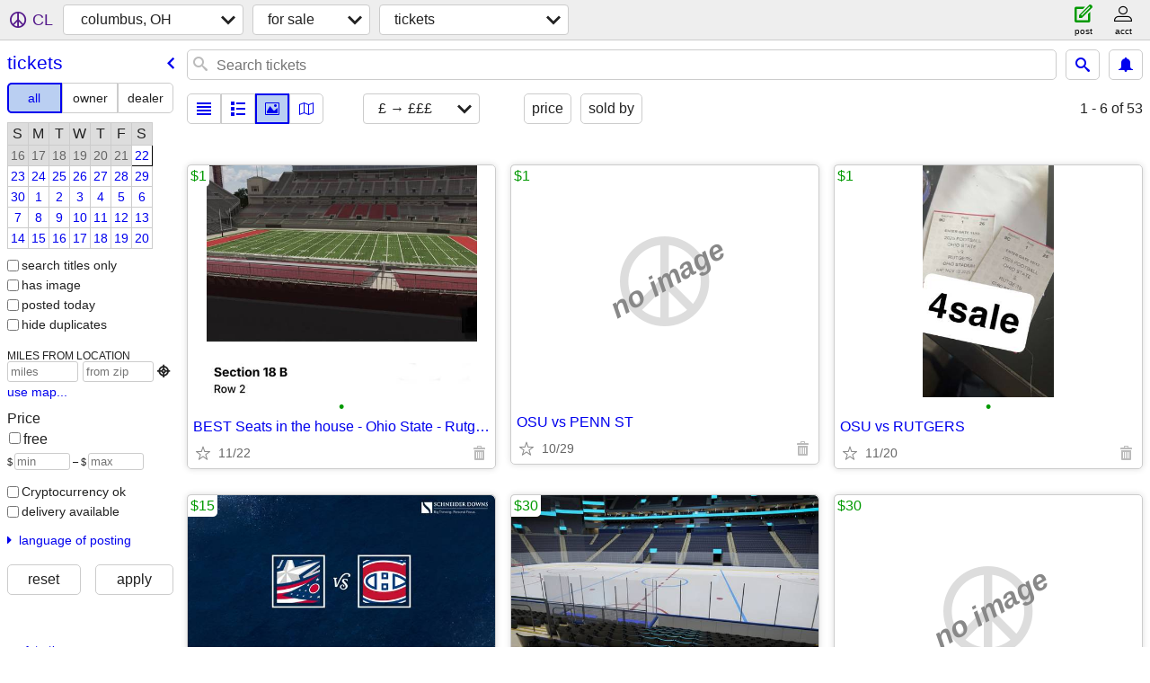

--- FILE ---
content_type: text/html; charset=utf-8
request_url: https://columbus.craigslist.org/search/tia?sort=priceasc&hints=static&lang=en&cc=gb
body_size: 9736
content:
<!DOCTYPE html>
<html>
<head>
    
	<meta charset="UTF-8">
	<meta http-equiv="X-UA-Compatible" content="IE=Edge">
	<meta name="viewport" content="width=device-width,initial-scale=1">
	<meta property="og:site_name" content="craigslist">
	<meta name="twitter:card" content="preview">
	<meta property="og:title" content="columbus, OH tickets for sale - craigslist">
	<meta name="description" content="columbus, OH tickets for sale - craigslist">
	<meta property="og:description" content="columbus, OH tickets for sale - craigslist">
	<meta property="og:url" content="https://columbus.craigslist.org/search/tia">
	<title>columbus, OH tickets for sale - craigslist</title>
	<link rel="canonical" href="https://columbus.craigslist.org/search/tia">
	<link rel="alternate" href="https://columbus.craigslist.org/search/tia" hreflang="x-default">



    <link rel="icon" href="/favicon.ico" id="favicon" />

<script type="application/ld+json" id="ld_searchpage_data" >
    {"description":"Tickets For Sale in Columbus, OH","@type":"SearchResultsPage","@context":"https://schema.org","breadcrumb":{"itemListElement":[{"item":"https://columbus.craigslist.org","@type":"ListItem","position":1,"name":"columbus.craigslist.org"},{"@type":"ListItem","item":"https://columbus.craigslist.org/search/sss?lang=en&cc=gb","position":2,"name":"for sale"},{"position":3,"@type":"ListItem","item":"https://columbus.craigslist.org/search/tia?lang=en&cc=gb","name":"tickets"}],"@type":"BreadcrumbList","@context":"https://schema.org"}}
</script>


<script type="application/ld+json" id="ld_searchpage_results" >
    {"@type":"ItemList","@context":"https://schema.org","itemListElement":[{"item":{"@type":"Product","description":"","@context":"http://schema.org","image":["https://images.craigslist.org/00M0M_3vvFTsKV4lY_0iW0gf_600x450.jpg"],"offers":{"priceCurrency":"USD","@type":"Offer","availableAtOrFrom":{"address":{"addressCountry":"","streetAddress":"","addressRegion":"OH","addressLocality":"Columbus","postalCode":"","@type":"PostalAddress"},"@type":"Place","geo":{"latitude":40.0027994239283,"longitude":-83.0164003878599,"@type":"GeoCoordinates"}},"price":"1.00"},"name":"BEST Seats in the house - Ohio State - Rutgers - CHEAP"},"@type":"ListItem","position":"0"},{"position":"1","item":{"offers":{"priceCurrency":"USD","@type":"Offer","price":"1.00","availableAtOrFrom":{"address":{"addressCountry":"","streetAddress":"","addressLocality":"Columbus","addressRegion":"OH","postalCode":"","@type":"PostalAddress"},"@type":"Place","geo":{"@type":"GeoCoordinates","latitude":40.0424996695508,"longitude":-82.9689033325617}}},"name":"OSU vs RUTGERS","@type":"Product","description":"","@context":"http://schema.org","image":["https://images.craigslist.org/00t0t_5rMJCI6F1DC_0gl0t2_600x450.jpg"]},"@type":"ListItem"},{"position":"2","@type":"ListItem","item":{"description":"","@type":"Product","@context":"http://schema.org","image":["https://images.craigslist.org/00j0j_fjnKUgtp3e2_0uY0hq_600x450.jpg"],"offers":{"availableAtOrFrom":{"@type":"Place","geo":{"longitude":-83.0911988820947,"latitude":40.1833997316484,"@type":"GeoCoordinates"},"address":{"streetAddress":"","addressCountry":"","postalCode":"","@type":"PostalAddress","addressRegion":"OH","addressLocality":"Powell"}},"price":"15.00","@type":"Offer","priceCurrency":"USD"},"name":"Blue Jackets vs Canadians 11/17/25 Tickets"}},{"@type":"ListItem","item":{"@context":"http://schema.org","image":["https://images.craigslist.org/00U0U_6AeSAv7EQwq_0tP0gM_600x450.jpg"],"@type":"Product","description":"","name":"Tickets for Blues AT Jackets - Nationwide Arena","offers":{"priceCurrency":"USD","@type":"Offer","price":"30.00","availableAtOrFrom":{"geo":{"@type":"GeoCoordinates","longitude":-83.0043997868416,"latitude":39.9671012885046},"@type":"Place","address":{"streetAddress":"","addressCountry":"","postalCode":"","@type":"PostalAddress","addressLocality":"Columbus","addressRegion":"OH"}}}},"position":"3"},{"position":"4","item":{"image":["https://images.craigslist.org/00A0A_bfuMby3nZ87_0if099_600x450.jpg","https://images.craigslist.org/00T0T_gxXaMB0bR6U_0cz09D_600x450.jpg"],"@context":"http://schema.org","@type":"Product","description":"","name":"REDUCED TO SELL Ohio State Football Tickets UCLA Penn State Rutgers","offers":{"availableAtOrFrom":{"geo":{"@type":"GeoCoordinates","longitude":-83.0164003878599,"latitude":40.0027994239283},"@type":"Place","address":{"addressRegion":"OH","addressLocality":"Columbus","postalCode":"","@type":"PostalAddress","addressCountry":"","streetAddress":""}},"price":"50.00","priceCurrency":"USD","@type":"Offer"}},"@type":"ListItem"},{"@type":"ListItem","item":{"offers":{"priceCurrency":"USD","@type":"Offer","price":"50.00","availableAtOrFrom":{"geo":{"longitude":-82.7987973198167,"latitude":40.0847003029911,"@type":"GeoCoordinates"},"@type":"Place","address":{"addressCountry":"","streetAddress":"","addressRegion":"OH","addressLocality":"New Albany","postalCode":"","@type":"PostalAddress"}}},"name":"Browns tickets. All games. Great seats (4) total!","@type":"Product","description":"","@context":"http://schema.org","image":["https://images.craigslist.org/00A0A_aTqEjv91RZ0_0id0t2_600x450.jpg"]},"position":"5"},{"@type":"ListItem","item":{"@type":"Product","description":"","image":["https://images.craigslist.org/01414_dknC0UCcVx8_0fL0kp_600x450.jpg","https://images.craigslist.org/01717_1AGtsQFeMr_0i90nB_600x450.jpg"],"@context":"http://schema.org","offers":{"@type":"Offer","priceCurrency":"USD","availableAtOrFrom":{"@type":"Place","geo":{"longitude":-83.089176341078,"latitude":40.1063581076459,"@type":"GeoCoordinates"},"address":{"postalCode":"","@type":"PostalAddress","addressRegion":"OH","addressLocality":"Columbus","streetAddress":"","addressCountry":""}},"price":"75.00"},"name":"Meet OSU Football Legends"},"position":"6"},{"position":"7","@type":"ListItem","item":{"name":"Meet OSU Football Legends","offers":{"availableAtOrFrom":{"address":{"streetAddress":"","addressCountry":"","postalCode":"","@type":"PostalAddress","addressRegion":"OH","addressLocality":"Columbus"},"geo":{"latitude":40.1062733098922,"longitude":-83.0897704983115,"@type":"GeoCoordinates"},"@type":"Place"},"price":"75.00","priceCurrency":"USD","@type":"Offer"},"image":["https://images.craigslist.org/01414_dknC0UCcVx8_0fL0kp_600x450.jpg","https://images.craigslist.org/01717_1AGtsQFeMr_0i90nB_600x450.jpg"],"@context":"http://schema.org","description":"","@type":"Product"}},{"position":"8","item":{"@context":"http://schema.org","image":["https://images.craigslist.org/00s0s_aJc9AdXp1cl_0CI0t2_600x450.jpg","https://images.craigslist.org/00l0l_11oaJSO51Tv_0CI0t2_600x450.jpg"],"@type":"Product","description":"","name":"OSU/Rutgers Tickets S:18c R:37 S:17&18 (Aisle)","offers":{"priceCurrency":"USD","@type":"Offer","availableAtOrFrom":{"geo":{"@type":"GeoCoordinates","longitude":-83.0164003878599,"latitude":40.0027994239283},"@type":"Place","address":{"addressCountry":"","streetAddress":"","addressLocality":"Columbus","addressRegion":"OH","@type":"PostalAddress","postalCode":""}},"price":"75.00"}},"@type":"ListItem"},{"@type":"ListItem","item":{"@context":"http://schema.org","image":["https://images.craigslist.org/00N0N_igkJqQ5ubAp_0c6083_600x450.jpg"],"description":"","@type":"Product","name":"Ohio State Buckeyes vs UCLA – 2 Seats","offers":{"availableAtOrFrom":{"@type":"Place","geo":{"longitude":-83.0005065386239,"latitude":39.9739143296462,"@type":"GeoCoordinates"},"address":{"streetAddress":"","addressCountry":"","@type":"PostalAddress","postalCode":"","addressRegion":"OH","addressLocality":"Columbus"}},"price":"80.00","@type":"Offer","priceCurrency":"USD"}},"position":"9"},{"position":"10","item":{"name":"2 Tickets – Ohio State vs UCLA","offers":{"priceCurrency":"USD","@type":"Offer","price":"80.00","availableAtOrFrom":{"@type":"Place","geo":{"longitude":-83.0058281706248,"latitude":39.9665340602875,"@type":"GeoCoordinates"},"address":{"postalCode":"","@type":"PostalAddress","addressRegion":"OH","addressLocality":"Columbus","streetAddress":"","addressCountry":""}}},"image":["https://images.craigslist.org/00M0M_5IaNEs1Q7P3_0ca086_600x450.jpg"],"@context":"http://schema.org","description":"","@type":"Product"},"@type":"ListItem"},{"position":"11","item":{"image":["https://images.craigslist.org/00u0u_2s0oUZF3XvV_08409Z_600x450.jpg"],"@context":"http://schema.org","description":"","@type":"Product","name":"Alex Warren - 2 General Admission Tickets - Columbus","offers":{"@type":"Offer","priceCurrency":"USD","price":"100.00","availableAtOrFrom":{"address":{"addressLocality":"Columbus","addressRegion":"OH","@type":"PostalAddress","postalCode":"","addressCountry":"","streetAddress":""},"@type":"Place","geo":{"latitude":40.0346994221283,"longitude":-82.8725977215724,"@type":"GeoCoordinates"}}}},"@type":"ListItem"},{"position":"12","@type":"ListItem","item":{"name":"Alex Warren","offers":{"priceCurrency":"USD","@type":"Offer","availableAtOrFrom":{"@type":"Place","geo":{"@type":"GeoCoordinates","longitude":-82.9702967659194,"latitude":39.9046013333417},"address":{"addressLocality":"Columbus","addressRegion":"OH","@type":"PostalAddress","postalCode":"","addressCountry":"","streetAddress":""}},"price":"100.00"},"@context":"http://schema.org","image":["https://images.craigslist.org/00Q0Q_ayYfCAusmRe_08A08Q_600x450.jpg"],"@type":"Product","description":""}},{"item":{"offers":{"priceCurrency":"USD","@type":"Offer","availableAtOrFrom":{"address":{"addressCountry":"","streetAddress":"","addressLocality":"Columbus","addressRegion":"OH","postalCode":"","@type":"PostalAddress"},"geo":{"@type":"GeoCoordinates","latitude":39.9605615482314,"longitude":-83.0003220462139},"@type":"Place"},"price":"100.00"},"name":"Shaun Cassidy: The Road To Us","@type":"Product","description":"","@context":"http://schema.org","image":["https://images.craigslist.org/00S0S_i3gXiCSTHWl_0dy0cA_600x450.jpg","https://images.craigslist.org/00808_6YJwlEHO8JL_02o05a_600x450.jpg","https://images.craigslist.org/00V0V_amhOqFN54he_0dq0t2_600x450.jpg","https://images.craigslist.org/00w0w_lGWC1Y8gf0l_0dq0t2_600x450.jpg","https://images.craigslist.org/00g0g_1hnwYEWAP8d_0Jx0xD_600x450.jpg","https://images.craigslist.org/00O0O_jcvROaZqgoc_0g603I_600x450.jpg"]},"@type":"ListItem","position":"13"},{"position":"14","item":{"name":"Shaun Cassidy: The Road To Us","offers":{"priceCurrency":"USD","@type":"Offer","availableAtOrFrom":{"address":{"addressRegion":"OH","addressLocality":"Columbus","postalCode":"","@type":"PostalAddress","addressCountry":"","streetAddress":""},"@type":"Place","geo":{"latitude":39.9605615482314,"longitude":-83.0003220462139,"@type":"GeoCoordinates"}},"price":"100.00"},"image":["https://images.craigslist.org/00S0S_i3gXiCSTHWl_0dy0cA_600x450.jpg","https://images.craigslist.org/00808_6YJwlEHO8JL_02o05a_600x450.jpg","https://images.craigslist.org/00V0V_amhOqFN54he_0dq0t2_600x450.jpg","https://images.craigslist.org/00w0w_lGWC1Y8gf0l_0dq0t2_600x450.jpg","https://images.craigslist.org/00O0O_jcvROaZqgoc_0g603I_600x450.jpg","https://images.craigslist.org/00g0g_1hnwYEWAP8d_0Jx0xD_600x450.jpg"],"@context":"http://schema.org","@type":"Product","description":""},"@type":"ListItem"},{"position":"15","item":{"description":"","@type":"Product","image":["https://images.craigslist.org/00H0H_bFlnnalekvH_0fS0f0_600x450.jpg","https://images.craigslist.org/00d0d_dMWrXpvpqdM_0dp0t2_600x450.jpg"],"@context":"http://schema.org","offers":{"availableAtOrFrom":{"address":{"addressCountry":"","streetAddress":"","addressRegion":"OH","addressLocality":"Westerville","@type":"PostalAddress","postalCode":""},"@type":"Place","geo":{"@type":"GeoCoordinates","longitude":-82.9104983067604,"latitude":40.1145989596128}},"price":"100.00","priceCurrency":"USD","@type":"Offer"},"name":"OSU Buckeyes vs Rutgers Scarlet Knights(2 tickets for sale)"},"@type":"ListItem"},{"@type":"ListItem","item":{"image":["https://images.craigslist.org/00y0y_64ZuE7AfGW3_0oM0eE_600x450.jpg"],"@context":"http://schema.org","description":"","@type":"Product","name":"NINJA KIDZ 11/15 4 midbalcony tix","offers":{"@type":"Offer","priceCurrency":"USD","availableAtOrFrom":{"address":{"streetAddress":"","addressCountry":"","@type":"PostalAddress","postalCode":"","addressLocality":"Columbus","addressRegion":"OH"},"geo":{"latitude":39.9671012885046,"longitude":-83.0043997868416,"@type":"GeoCoordinates"},"@type":"Place"},"price":"160.00"}},"position":"16"},{"position":"17","@type":"ListItem","item":{"@context":"http://schema.org","image":["https://images.craigslist.org/00H0H_bFlnnalekvH_0fS0f0_600x450.jpg","https://images.craigslist.org/00d0d_dMWrXpvpqdM_0dp0t2_600x450.jpg"],"description":"","@type":"Product","name":"OSU Buckeyes vs Rutgers Scarlet Knights (2 tickets for sale)","offers":{"@type":"Offer","priceCurrency":"USD","availableAtOrFrom":{"geo":{"@type":"GeoCoordinates","longitude":-82.9104983067604,"latitude":40.1145989596128},"@type":"Place","address":{"addressRegion":"OH","addressLocality":"Westerville","@type":"PostalAddress","postalCode":"","addressCountry":"","streetAddress":""}},"price":"200.00"}}},{"item":{"offers":{"@type":"Offer","priceCurrency":"USD","availableAtOrFrom":{"address":{"addressLocality":"Blacklick","addressRegion":"OH","postalCode":"","@type":"PostalAddress","addressCountry":"","streetAddress":""},"geo":{"longitude":-82.8079021921386,"latitude":40.0210017201209,"@type":"GeoCoordinates"},"@type":"Place"},"price":"250.00"},"name":"OSU / UCLA Game! 22A killer seats!!!","description":"","@type":"Product","image":["https://images.craigslist.org/01212_U7lxylCNgM_0o50t2_600x450.jpg"],"@context":"http://schema.org"},"@type":"ListItem","position":"18"},{"@type":"ListItem","item":{"offers":{"priceCurrency":"USD","@type":"Offer","price":"400.00","availableAtOrFrom":{"geo":{"longitude":-88.1468971060502,"latitude":43.06680181408,"@type":"GeoCoordinates"},"@type":"Place","address":{"addressLocality":"Brookfield","addressRegion":"WI","@type":"PostalAddress","postalCode":"","addressCountry":"","streetAddress":""}}},"name":"OHIO ST VS WI DELUXE CLUB SEATS INCL PARKING PASS","@type":"Product","description":"","image":["https://images.craigslist.org/00H0H_hp9xaBNqupZ_0t20CI_600x450.jpg"],"@context":"http://schema.org"},"position":"19"},{"item":{"offers":{"price":"400.00","availableAtOrFrom":{"@type":"Place","geo":{"@type":"GeoCoordinates","latitude":39.9229984351846,"longitude":-82.8664029018917},"address":{"@type":"PostalAddress","postalCode":"","addressRegion":"OH","addressLocality":"Columbus","streetAddress":"","addressCountry":""}},"priceCurrency":"USD","@type":"Offer"},"name":"2 Ohio State Vs Penn State Tix Nov 1","description":"","@type":"Product","@context":"http://schema.org","image":["https://images.craigslist.org/00m0m_a9U0MOiNJ8I_0ho0cP_600x450.jpg"]},"@type":"ListItem","position":"20"},{"item":{"description":"","@type":"Product","@context":"http://schema.org","image":["https://images.craigslist.org/00u0u_aV3Z92CjSl7_0kE0bC_600x450.jpg","https://images.craigslist.org/00O0O_63o9cOYRKLk_0io0cS_600x450.jpg"],"offers":{"availableAtOrFrom":{"address":{"@type":"PostalAddress","postalCode":"","addressRegion":"OH","addressLocality":"Columbus","streetAddress":"","addressCountry":""},"@type":"Place","geo":{"@type":"GeoCoordinates","latitude":40.0200998845514,"longitude":-83.0117966719763}},"price":"500.00","priceCurrency":"USD","@type":"Offer"},"name":"2 Tickets - Ohio State Vs Penn State Sec 22 B, 40 yard line"},"@type":"ListItem","position":"21"},{"position":"22","@type":"ListItem","item":{"@type":"Product","description":"","image":["https://images.craigslist.org/00P0P_iF6UCqZWFR3_0ew0iY_600x450.jpg"],"@context":"http://schema.org","offers":{"priceCurrency":"USD","@type":"Offer","availableAtOrFrom":{"@type":"Place","geo":{"latitude":40.0424996695508,"longitude":-82.9689033325617,"@type":"GeoCoordinates"},"address":{"addressRegion":"OH","addressLocality":"Columbus","postalCode":"","@type":"PostalAddress","addressCountry":"","streetAddress":""}},"price":"600.00"},"name":"4 The Ohio State University Vs UCLA Football Tickets"}},{"@type":"ListItem","item":{"name":"4 The Ohio State University Vs UCLA Football Tickets","offers":{"@type":"Offer","priceCurrency":"USD","availableAtOrFrom":{"@type":"Place","geo":{"longitude":-82.989502884169,"latitude":39.3379999320206,"@type":"GeoCoordinates"},"address":{"addressCountry":"","streetAddress":"","addressRegion":"OH","addressLocality":"Chillicothe","postalCode":"","@type":"PostalAddress"}},"price":"600.00"},"@context":"http://schema.org","image":["https://images.craigslist.org/00P0P_iF6UCqZWFR3_0ew0iY_600x450.jpg"],"description":"","@type":"Product"},"position":"23"},{"position":"24","@type":"ListItem","item":{"offers":{"availableAtOrFrom":{"geo":{"latitude":40.1021990070113,"longitude":-83.8379015448964,"@type":"GeoCoordinates"},"@type":"Place","address":{"addressRegion":"OH","addressLocality":"Westville","postalCode":"","@type":"PostalAddress","addressCountry":"","streetAddress":""}},"price":"785.00","@type":"Offer","priceCurrency":"USD"},"name":"RUSH","description":"","@type":"Product","image":["https://images.craigslist.org/00p0p_mPQfjnfcXN_0i40m2_600x450.jpg","https://images.craigslist.org/00Q0Q_ctjluQXGB4x_0do0t2_600x450.jpg"],"@context":"http://schema.org"}},{"position":"25","@type":"ListItem","item":{"@type":"Product","description":"","@context":"http://schema.org","image":["https://images.craigslist.org/00K0K_3kfyXj4vU3V_0kH0bS_600x450.jpg","https://images.craigslist.org/00X0X_2fkdcQNoEW_0d80cB_600x450.jpg","https://images.craigslist.org/00606_dRhAM9kI9Kv_0iZ0jT_600x450.jpg","https://images.craigslist.org/00101_7nExzTFK78G_0iS0jY_600x450.jpg","https://images.craigslist.org/00K0K_3kfyXj4vU3V_0kH0bS_600x450.jpg","https://images.craigslist.org/00F0F_9JR5jn1vk3L_0do0t2_600x450.jpg","https://images.craigslist.org/00J0J_h8Q7uNALwqE_0g90t2_600x450.jpg","https://images.craigslist.org/00303_3AhrL9rC9Nh_0kc0j2_600x450.jpg"],"offers":{"availableAtOrFrom":{"@type":"Place","geo":{"longitude":-82.9878023454331,"latitude":40.1879008880867,"@type":"GeoCoordinates"},"address":{"addressRegion":"OH","addressLocality":"Lewis Center","@type":"PostalAddress","postalCode":"","addressCountry":"","streetAddress":""}},"price":"950.00","priceCurrency":"USD","@type":"Offer"},"name":"Nine Inch Nails Tickets. Prime SEATS! Columbus OH Feb 20th 2026 F4 Row"}},{"position":"26","item":{"offers":{"availableAtOrFrom":{"address":{"@type":"PostalAddress","postalCode":"","addressRegion":"OH","addressLocality":"Columbus","streetAddress":"","addressCountry":""},"@type":"Place","geo":{"@type":"GeoCoordinates","latitude":39.9952008576497,"longitude":-83.004700589684}},"price":"1150.00","@type":"Offer","priceCurrency":"USD"},"name":"(4) Tickets to Ohio State vs. Penn State 29A Row 8 11/1/25","@type":"Product","description":"","image":["https://images.craigslist.org/00j0j_3AkiWVM9yD2_1u8176_600x450.jpg"],"@context":"http://schema.org"},"@type":"ListItem"},{"position":"27","@type":"ListItem","item":{"description":"","@type":"Product","image":["https://images.craigslist.org/00b0b_extytk9HjqI_0t20CI_600x450.jpg","https://images.craigslist.org/00S0S_iIjJ00DgAs9_0CI0t2_600x450.jpg"],"@context":"http://schema.org","offers":{"@type":"Offer","priceCurrency":"USD","availableAtOrFrom":{"geo":{"latitude":39.7216003324602,"longitude":-84.0290035960428,"@type":"GeoCoordinates"},"@type":"Place","address":{"addressLocality":"Dayton","addressRegion":"OH","@type":"PostalAddress","postalCode":"","addressCountry":"","streetAddress":""}},"price":"1300.00"},"name":"Ohio State - UCLA"}},{"@type":"ListItem","item":{"@type":"Product","description":"","@context":"http://schema.org","image":["https://images.craigslist.org/00E0E_6q6IyRcVmQy_08406U_600x450.jpg","https://images.craigslist.org/00B0B_1ykTJ73koDl_0pO0kz_600x450.jpg"],"offers":{"@type":"Offer","priceCurrency":"USD","price":"1700.00","availableAtOrFrom":{"geo":{"latitude":40.6849984981577,"longitude":-80.1071017590054,"@type":"GeoCoordinates"},"@type":"Place","address":{"addressLocality":"Warrendale","addressRegion":"PA","postalCode":"","@type":"PostalAddress","addressCountry":"","streetAddress":""}}},"name":"2 Tickets Ohio State - Penn State. Best seats! 23AA, Row 8 Lower Level"},"position":"28"},{"position":"29","@type":"ListItem","item":{"offers":{"availableAtOrFrom":{"address":{"addressRegion":"OH","addressLocality":"Columbus","postalCode":"","@type":"PostalAddress","addressCountry":"","streetAddress":""},"geo":{"longitude":-82.9889018514419,"latitude":39.8962997478485,"@type":"GeoCoordinates"},"@type":"Place"},"price":"1700.00","@type":"Offer","priceCurrency":"USD"},"name":"RUSH TICKETS!!","description":"","@type":"Product","image":["https://images.craigslist.org/00A0A_aySJEaqAfxi_0CI0hS_600x450.jpg"],"@context":"http://schema.org"}}]}
</script>

    <style>
        body {
            font-family: sans-serif;
        }

        #no-js {
            position: fixed;
            z-index: 100000;
            top: 0;
            bottom: 0;
            left: 0;
            right: 0;
            overflow:auto;
            margin: 0;
            background: transparent;
        }

        #no-js h1 {
            margin: 0;
            padding: .5em;
            color: #00E;
            background-color: #cccccc;
        }

        #no-js  p {
            margin: 1em;
        }

        .no-js header,
        .no-js form,
        .no-js .tsb,
        .unsupported-browser header,
        .unsupported-browser form,
        .unsupported-browser .tsb {
            display: none;
        }

        #curtain {
            display: none;
            position: fixed;
            z-index: 9000;
            top: 0;
            bottom: 0;
            left: 0;
            right: 0;
            margin: 0;
            padding: 0;
            border: 0;
            background: transparent;
        }

        .show-curtain #curtain {
            display: block;
        }

        #curtain .cover,
        #curtain .content {
            position: absolute;
            display: block;
            top: 0;
            bottom: 0;
            left: 0;
            right: 0;
            margin: 0;
            padding: 0;
            border: 0;
        }

        #curtain .cover {
            z-index: 1;
            background-color: white;
        }

        .show-curtain #curtain .cover {
            opacity: 0.7;
        }

        .show-curtain.clear #curtain .cover {
            opacity: 0;
        }

        .show-curtain.opaque #curtain .cover {
            opacity: 1;
        }

        #curtain .content {
            z-index: 2;
            background: transparent;
            color: #00E;

            display: flex;
            flex-direction: column;
            justify-content: center;
            align-items: center;
        }

        .unrecoverable #curtain .content,
        .unsupported-browser #curtain .content {
            display: block;
            align-items: start;
        }

        #curtain h1 {
            margin: 0;
            padding: .5em;
            background-color: #cccccc;
        }

        #curtain  p {
            margin: 1em;
            color: black;
        }

        .pacify #curtain .icom-:after {
            content: "\eb23";
        }

        #curtain .text {
            display: none;
        }

        .loading #curtain .text.loading,
        .reading #curtain .text.reading,
        .writing #curtain .text.writing,
        .saving #curtain .text.saving,
        .searching #curtain .text.searching,
        .unrecoverable #curtain .text.unrecoverable,
        .message #curtain .text.message {
            display: block;
        }

        .unrecoverable #curtain .text.unrecoverable {
        }

        @keyframes rotate {
            from {
                transform: rotate(0deg);
            }
            to {
                transform: rotate(359deg);
            }
        }

        .pacify #curtain .icom- {
            font-size: 3em;
            animation: rotate 2s infinite linear;
        }
    </style>

    <style>
        body {
            margin: 0;
            border: 0;
            padding: 0;
        }

        ol.cl-static-search-results, .cl-static-header {
            display:none;
        }

        .no-js ol.cl-static-search-results, .no-js .cl-static-header {
            display:block;
        }
    </style>


</head>

<body  class="no-js"  >



    <div class="cl-content">
        <main>
        </main>
    </div>

    <div id="curtain">
        <div class="cover"></div>
        <div class="content">
            <div class="icom-"></div>
            <div class="text loading">loading</div>
            <div class="text reading">Reading</div>
            <div class="text writing">writing</div>
            <div class="text saving">saving</div>
            <div class="text searching">searching</div>
            <div id="curtainText" class="text message"></div>
            <div class="text unrecoverable">
                 <p><a id="cl-unrecoverable-hard-refresh" href="#" onclick="location.reload(true);">refresh the page.</a></p>
             </div>
         </div>
    </div>



    <script>
        (function() {
            try {
                window.onpageshow = function(event) {
                    if (event.persisted && cl.upTime()>1000 && /iPhone/.test(navigator.userAgent)) {
                        window.location.reload();
                    }
                };

                window.addEventListener('DOMContentLoaded', function() {
                    document.body.classList.remove('no-js');
                });
                document.body.classList.remove('no-js');
            } catch(e) {
                console.log(e);
            }
        })();
    </script>

    
     
     <script src="https://www.craigslist.org/static/www/fe1141f8afb66937ffbab164eb475119c480fc7b.js" crossorigin="anonymous"></script>
     <script>
         window.cl.init(
             'https://www.craigslist.org/static/www/',
             '',
             'www',
             'search',
             {
'areaAbbrev': "col",
'areaCoords': ["39.961102","-82.998901"],
'areaId': "42",
'areaName': "columbus, OH",
'defaultLocale': "en_US",
'initialCategoryAbbr': "tia",
'location': {"areaId":42,"region":"OH","city":"Columbus","country":"US","lat":39.961,"url":"columbus.craigslist.org","postal":"43218","radius":0.2,"lon":-82.999},
'nearbyAreas': [{"host":"chillicothe","name":"chillicothe"},{"host":"zanesville","name":"zanesville"},{"host":"mansfield","name":"mansfield"},{"name":"athens, OH","host":"athensohio"},{"host":"dayton","name":"dayton"},{"name":"lima-findlay","host":"limaohio"},{"host":"tuscarawas","name":"tuscarawas co"},{"name":"parkersburg","host":"parkersburg"},{"host":"cincinnati","name":"cincinnati"},{"host":"richmondin","name":"richmond, IN"},{"host":"sandusky","name":"sandusky"},{"host":"akroncanton","name":"akron-canton"},{"host":"huntington","name":"huntington"},{"host":"wheeling","name":"northern WV"},{"name":"toledo","host":"toledo"},{"host":"cleveland","name":"cleveland"},{"host":"muncie","name":"muncie"},{"host":"charlestonwv","name":"charleston, WV"},{"name":"monroe, MI","host":"monroemi"},{"name":"fort wayne","host":"fortwayne"},{"host":"youngstown","name":"youngstown"},{"name":"west virginia","host":"wv"},{"name":"lexington","host":"lexington"},{"host":"pittsburgh","name":"pittsburgh"},{"name":"morgantown","host":"morgantown"},{"name":"detroit metro","host":"detroit"},{"name":"ann arbor","host":"annarbor"},{"name":"indianapolis","host":"indianapolis"},{"name":"eastern KY","host":"eastky"},{"name":"kokomo","host":"kokomo"},{"host":"jxn","name":"jackson, MI"},{"host":"ashtabula","name":"ashtabula"},{"host":"swv","name":"southern WV"},{"name":"meadville","host":"meadville"},{"host":"louisville","name":"louisville"},{"name":"bloomington, IN","host":"bloomington"},{"name":"battle creek","host":"battlecreek"},{"name":"tippecanoe","host":"tippecanoe"},{"name":"south bend","host":"southbend"},{"name":"lansing","host":"lansing"},{"host":"kalamazoo","name":"kalamazoo"},{"host":"porthuron","name":"port huron"},{"host":"swmi","name":"southwest MI"},{"name":"erie, PA","host":"erie"},{"host":"flint","name":"flint"},{"host":"swva","name":"southwest VA"},{"host":"westmd","name":"western MD"}],
'seoLinks': 0,
'subareas': [],
'whereAmI': {"subareaId":0,"searchLocation":0,"nearbyAreas":[{"subareas":[],"hostname":"akroncanton","country":"US","id":251,"region":"OH","description":"Akron / Canton","lat":"41.081402","name":"Akron-Canton","lon":"-81.519203","abbr":"cak"},{"subareas":[],"hostname":"athensohio","country":"US","id":438,"region":"OH","description":"Athens, OH","lat":"39.329201","lon":"-82.101402","name":"Athens, OH","abbr":"ohu"},{"subareas":[],"hostname":"chillicothe","region":"OH","id":701,"country":"US","description":"chillicothe, OH","lat":"39.333099","abbr":"chl","name":"Chillicothe","lon":"-82.982399"},{"subareas":[],"hostname":"cincinnati","region":"OH","country":"US","id":35,"description":"Cincinnati, OH","lat":"39.161900","abbr":"cin","lon":"-84.456902","name":"Cincinnati"},{"subareas":[],"hostname":"cleveland","region":"OH","id":27,"country":"US","description":"cleveland, OH","lat":"41.499401","abbr":"cle","lon":"-81.695602","name":"Cleveland"},{"abbr":"day","name":"Dayton","lon":"-84.191704","lat":"39.758900","description":"Dayton / Springfield","region":"OH","id":131,"country":"US","hostname":"dayton","subareas":[]},{"lat":"38.419201","description":"Huntington-Ashland","abbr":"hts","name":"Huntington","lon":"-82.445297","hostname":"huntington","subareas":[],"region":"WV","country":"US","id":442},{"subareas":[],"hostname":"limaohio","region":"OH","country":"US","id":437,"description":"Lima / Findlay","lat":"40.742500","abbr":"lma","lon":"-84.105301","name":"Lima-Findlay"},{"region":"OH","country":"US","id":436,"hostname":"mansfield","subareas":[],"abbr":"mfd","name":"Mansfield","lon":"-82.515602","lat":"40.758301","description":"mansfield, OH"},{"id":361,"country":"US","region":"IN","subareas":[],"hostname":"muncie","lon":"-85.386398","name":"Muncie","abbr":"mun","description":"Muncie / Anderson","lat":"40.193298"},{"name":"Northern WV","lon":"-80.721100","abbr":"whl","lat":"40.063900","description":"Northern Panhandle","country":"US","id":443,"region":"WV","hostname":"wheeling","subareas":[]},{"country":"US","id":441,"region":"WV","hostname":"parkersburg","subareas":[],"name":"Parkersburg","lon":"-81.561699","abbr":"pkb","lat":"39.266701","description":"Parkersburg-Marietta"},{"lon":"-84.890671","name":"Richmond, IN","abbr":"rin","description":"Richmond, IN","lat":"39.829632","country":"US","id":671,"region":"IN","subareas":[],"hostname":"richmondin"},{"hostname":"sandusky","subareas":[],"country":"US","id":573,"region":"OH","lat":"41.448898","description":"sandusky, OH","lon":"-82.708099","name":"Sandusky","abbr":"sky"},{"lon":"-83.555298","name":"Toledo","abbr":"tol","lat":"41.663898","description":"toledo, OH","country":"US","id":204,"region":"OH","hostname":"toledo","subareas":[]},{"abbr":"nph","lon":"-81.466499","name":"Tuscarawas County","description":"Tuscarawas County","lat":"40.450100","region":"OH","id":703,"country":"US","subareas":[],"hostname":"tuscarawas"},{"region":"OH","country":"US","id":702,"hostname":"zanesville","subareas":[],"abbr":"zvl","name":"Zanesville","lon":"-82.013199","lat":"39.940300","description":"Zanesville / Cambridge"}],"area":{"country":"US","id":42,"region":"OH","hostname":"columbus","subareas":[],"lon":"-82.998901","name":"columbus, OH","abbr":"col","lat":"39.961102","description":"columbus, OH"}}
},
             0
         );
     </script>
     

    
    <iframe id="cl-local-storage" src="https://www.craigslist.org/static/www/localStorage-092e9f9e2f09450529e744902aa7cdb3a5cc868d.html" style="display:none;"></iframe>
    


    <script>
        window.cl.specialCurtainMessages = {
            unsupportedBrowser: [
                "We've detected you are using a browser that is missing critical features.",
                "Please visit craigslist from a modern browser."
            ],
            unrecoverableError: [
                "There was an error loading the page."
            ]
        };
    </script>
    <div class="cl-static-header">
        <a href="/">craigslist</a>
            <h1>Tickets For Sale in Columbus, OH</h1>
    </div>

    <ol class="cl-static-search-results">
        <li class="cl-static-hub-links">
            <div>see also</div>
        </li>
        <li class="cl-static-search-result" title="BEST Seats in the house - Ohio State - Rutgers - CHEAP">
            <a href="https://columbus.craigslist.org/tix/d/columbus-best-seats-in-the-house-ohio/7897538271.html">
                <div class="title">BEST Seats in the house - Ohio State - Rutgers - CHEAP</div>

                <div class="details">
                    <div class="price">$1</div>
                </div>
            </a>
        </li>
        <li class="cl-static-search-result" title="OSU vs PENN ST">
            <a href="https://columbus.craigslist.org/tix/d/columbus-osu-vs-penn-st/7892113335.html">
                <div class="title">OSU vs PENN ST</div>

                <div class="details">
                    <div class="price">$1</div>
                </div>
            </a>
        </li>
        <li class="cl-static-search-result" title="OSU vs RUTGERS">
            <a href="https://columbus.craigslist.org/tix/d/columbus-osu-vs-rutgers/7897142583.html">
                <div class="title">OSU vs RUTGERS</div>

                <div class="details">
                    <div class="price">$1</div>
                </div>
            </a>
        </li>
        <li class="cl-static-search-result" title="Blue Jackets vs Canadians 11/17/25 Tickets">
            <a href="https://columbus.craigslist.org/tix/d/powell-blue-jackets-vs-canadians-tickets/7896343576.html">
                <div class="title">Blue Jackets vs Canadians 11/17/25 Tickets</div>

                <div class="details">
                    <div class="price">$15</div>
                </div>
            </a>
        </li>
        <li class="cl-static-search-result" title="Tickets for Blues AT Jackets - Nationwide Arena">
            <a href="https://columbus.craigslist.org/tix/d/columbus-tickets-for-blues-at-jackets/7892244898.html">
                <div class="title">Tickets for Blues AT Jackets - Nationwide Arena</div>

                <div class="details">
                    <div class="price">$30</div>
                    <div class="location">
                        Columbus
                    </div>
                </div>
            </a>
        </li>
        <li class="cl-static-search-result" title="Neil McCoy">
            <a href="https://columbus.craigslist.org/tix/d/mount-gilead-neil-mccoy/7889660274.html">
                <div class="title">Neil McCoy</div>

                <div class="details">
                    <div class="price">$30</div>
                    <div class="location">
                        Mount Gilead
                    </div>
                </div>
            </a>
        </li>
        <li class="cl-static-search-result" title="Rut-gers Sca-rlet Kni-ghts at Oh-io Sta-te Buc-keyes Foot-ball">
            <a href="https://columbus.craigslist.org/tix/d/brice-rut-gers-sca-rlet-kni-ghts-at-oh/7897565844.html">
                <div class="title">Rut-gers Sca-rlet Kni-ghts at Oh-io Sta-te Buc-keyes Foot-ball</div>

                <div class="details">
                    <div class="price">$40</div>
                    <div class="location">
                        Columbus, OH
                    </div>
                </div>
            </a>
        </li>
        <li class="cl-static-search-result" title="✔Rutgers Scarlet Knights at #1 Ohio State Buckeyes Football">
            <a href="https://columbus.craigslist.org/tix/d/columbus-rutgers-scarlet-knights-at/7897573602.html">
                <div class="title">✔Rutgers Scarlet Knights at #1 Ohio State Buckeyes Football</div>

                <div class="details">
                    <div class="price">$42</div>
                    <div class="location">
                        Columbus, OH
                    </div>
                </div>
            </a>
        </li>
        <li class="cl-static-search-result" title="Rutgers Scarlet Knights at #1 Ohio State Buckeyes Football">
            <a href="https://columbus.craigslist.org/tix/d/columbus-rutgers-scarlet-knights-at/7897573556.html">
                <div class="title">Rutgers Scarlet Knights at #1 Ohio State Buckeyes Football</div>

                <div class="details">
                    <div class="price">$42</div>
                    <div class="location">
                        Columbus, OH
                    </div>
                </div>
            </a>
        </li>
        <li class="cl-static-search-result" title="Cincinnati AT Crew Tickets - Lower com Field">
            <a href="https://columbus.craigslist.org/tix/d/columbus-cincinnati-at-crew-tickets/7892673953.html">
                <div class="title">Cincinnati AT Crew Tickets - Lower com Field</div>

                <div class="details">
                    <div class="price">$48</div>
                    <div class="location">
                        Columbus
                    </div>
                </div>
            </a>
        </li>
        <li class="cl-static-search-result" title="REDUCED TO SELL Ohio State Football Tickets UCLA Penn State Rutgers">
            <a href="https://columbus.craigslist.org/tid/d/columbus-reduced-to-sell-ohio-state/7894079387.html">
                <div class="title">REDUCED TO SELL Ohio State Football Tickets UCLA Penn State Rutgers</div>

                <div class="details">
                    <div class="price">$50</div>
                </div>
            </a>
        </li>
        <li class="cl-static-search-result" title="Browns tickets. All games. Great seats (4) total!">
            <a href="https://columbus.craigslist.org/tix/d/new-albany-browns-tickets-all-games/7888029666.html">
                <div class="title">Browns tickets. All games. Great seats (4) total!</div>

                <div class="details">
                    <div class="price">$50</div>
                </div>
            </a>
        </li>
        <li class="cl-static-search-result" title="Jonas Brothers - 4 Tix! 🔥">
            <a href="https://columbus.craigslist.org/tix/d/columbus-jonas-brothers-tix/7894230309.html">
                <div class="title">Jonas Brothers - 4 Tix! 🔥</div>

                <div class="details">
                    <div class="price">$60</div>
                    <div class="location">
                        Columbus, OH
                    </div>
                </div>
            </a>
        </li>
        <li class="cl-static-search-result" title="Jonas Bros Tix - Must Sell! 💫">
            <a href="https://columbus.craigslist.org/tix/d/columbus-jonas-bros-tix-must-sell/7894230282.html">
                <div class="title">Jonas Bros Tix - Must Sell! 💫</div>

                <div class="details">
                    <div class="price">$60</div>
                    <div class="location">
                        Columbus, OH
                    </div>
                </div>
            </a>
        </li>
        <li class="cl-static-search-result" title="2 Lounge seats: Rangers vs Blue Jackets">
            <a href="https://columbus.craigslist.org/tix/d/columbus-lounge-seats-rangers-vs-blue/7896038490.html">
                <div class="title">2 Lounge seats: Rangers vs Blue Jackets</div>

                <div class="details">
                    <div class="price">$62</div>
                    <div class="location">
                        Columbus, OH
                    </div>
                </div>
            </a>
        </li>
        <li class="cl-static-search-result" title="3 Columbus Blue Jackets vs Colorado Avalanche Section 104 tickets">
            <a href="https://columbus.craigslist.org/tix/d/columbus-columbus-blue-jackets-vs/7888450859.html">
                <div class="title">3 Columbus Blue Jackets vs Colorado Avalanche Section 104 tickets</div>

                <div class="details">
                    <div class="price">$75</div>
                </div>
            </a>
        </li>
        <li class="cl-static-search-result" title="Meet OSU Football Legends">
            <a href="https://columbus.craigslist.org/tix/d/columbus-meet-osu-football-legends/7890418549.html">
                <div class="title">Meet OSU Football Legends</div>

                <div class="details">
                    <div class="price">$75</div>
                    <div class="location">
                        Dublin
                    </div>
                </div>
            </a>
        </li>
        <li class="cl-static-search-result" title="Meet OSU Football Legends">
            <a href="https://columbus.craigslist.org/tix/d/columbus-meet-osu-football-legends/7890403358.html">
                <div class="title">Meet OSU Football Legends</div>

                <div class="details">
                    <div class="price">$75</div>
                    <div class="location">
                        Dublin
                    </div>
                </div>
            </a>
        </li>
        <li class="cl-static-search-result" title="OSU/Rutgers Tickets S:18c R:37 S:17&amp;18 (Aisle)">
            <a href="https://columbus.craigslist.org/tix/d/columbus-osu-rutgers-tickets-s18c-r37/7896843248.html">
                <div class="title">OSU/Rutgers Tickets S:18c R:37 S:17&amp;18 (Aisle)</div>

                <div class="details">
                    <div class="price">$75</div>
                </div>
            </a>
        </li>
        <li class="cl-static-search-result" title="Ohio State Buckeyes vs UCLA – 2 Seats">
            <a href="https://columbus.craigslist.org/tix/d/columbus-ohio-state-buckeyes-vs-ucla/7896081632.html">
                <div class="title">Ohio State Buckeyes vs UCLA – 2 Seats</div>

                <div class="details">
                    <div class="price">$80</div>
                    <div class="location">
                        Columbus, OH
                    </div>
                </div>
            </a>
        </li>
        <li class="cl-static-search-result" title="2 Tickets – Ohio State vs UCLA">
            <a href="https://columbus.craigslist.org/tix/d/columbus-tickets-ohio-state-vs-ucla/7896081484.html">
                <div class="title">2 Tickets – Ohio State vs UCLA</div>

                <div class="details">
                    <div class="price">$80</div>
                    <div class="location">
                        Columbus, OH
                    </div>
                </div>
            </a>
        </li>
        <li class="cl-static-search-result" title="TIME TBD 🎉 RUTGERS SCARLET KNIGHTS">
            <a href="https://columbus.craigslist.org/tix/d/columbus-time-tbd-rutgers-scarlet/7897631567.html">
                <div class="title">TIME TBD 🎉 RUTGERS SCARLET KNIGHTS</div>

                <div class="details">
                    <div class="price">$85</div>
                    <div class="location">
                        COLUMBUS, OH
                    </div>
                </div>
            </a>
        </li>
        <li class="cl-static-search-result" title="Alex Warren - 2 General Admission Tickets - Columbus">
            <a href="https://columbus.craigslist.org/tix/d/columbus-alex-warren-general-admission/7888497584.html">
                <div class="title">Alex Warren - 2 General Admission Tickets - Columbus</div>

                <div class="details">
                    <div class="price">$100</div>
                </div>
            </a>
        </li>
        <li class="cl-static-search-result" title="Alex Warren">
            <a href="https://columbus.craigslist.org/tix/d/columbus-alex-warren/7888828635.html">
                <div class="title">Alex Warren</div>

                <div class="details">
                    <div class="price">$100</div>
                    <div class="location">
                        Columbus
                    </div>
                </div>
            </a>
        </li>
        <li class="cl-static-search-result" title="Fortunate Youth Section Table 4">
            <a href="https://columbus.craigslist.org/tix/d/westerville-fortunate-youth-section/7892278907.html">
                <div class="title">Fortunate Youth Section Table 4</div>

                <div class="details">
                    <div class="price">$100</div>
                </div>
            </a>
        </li>
        <li class="cl-static-search-result" title="Shaun Cassidy: The Road To Us">
            <a href="https://columbus.craigslist.org/tix/d/columbus-shaun-cassidy-the-road-to-us/7890275205.html">
                <div class="title">Shaun Cassidy: The Road To Us</div>

                <div class="details">
                    <div class="price">$100</div>
                    <div class="location">
                        Columbus
                    </div>
                </div>
            </a>
        </li>
        <li class="cl-static-search-result" title="Shaun Cassidy: The Road To Us">
            <a href="https://columbus.craigslist.org/tix/d/columbus-shaun-cassidy-the-road-to-us/7894173737.html">
                <div class="title">Shaun Cassidy: The Road To Us</div>

                <div class="details">
                    <div class="price">$100</div>
                    <div class="location">
                        Columbus
                    </div>
                </div>
            </a>
        </li>
        <li class="cl-static-search-result" title="OSU Buckeyes vs Rutgers Scarlet Knights(2 tickets for sale)">
            <a href="https://columbus.craigslist.org/tix/d/westerville-osu-buckeyes-vs-rutgers/7895974094.html">
                <div class="title">OSU Buckeyes vs Rutgers Scarlet Knights(2 tickets for sale)</div>

                <div class="details">
                    <div class="price">$100</div>
                    <div class="location">
                        Westerville
                    </div>
                </div>
            </a>
        </li>
        <li class="cl-static-search-result" title="NINJA KIDZ 11/15 4 midbalcony tix">
            <a href="https://columbus.craigslist.org/tix/d/columbus-ninja-kidz-midbalcony-tix/7892906824.html">
                <div class="title">NINJA KIDZ 11/15 4 midbalcony tix</div>

                <div class="details">
                    <div class="price">$160</div>
                </div>
            </a>
        </li>
        <li class="cl-static-search-result" title="2 Legendary Paul McCartney concert at Nationwide Arena">
            <a href="https://columbus.craigslist.org/tix/d/columbus-legendary-paul-mccartney/7888450862.html">
                <div class="title">2 Legendary Paul McCartney concert at Nationwide Arena</div>

                <div class="details">
                    <div class="price">$200</div>
                </div>
            </a>
        </li>
        <li class="cl-static-search-result" title="Osu vs Penn state">
            <a href="https://columbus.craigslist.org/tix/d/westerville-osu-vs-penn-state/7891734234.html">
                <div class="title">Osu vs Penn state</div>

                <div class="details">
                    <div class="price">$200</div>
                    <div class="location">
                        Westerville
                    </div>
                </div>
            </a>
        </li>
        <li class="cl-static-search-result" title="OSU Buckeyes vs Rutgers Scarlet Knights (2 tickets for sale)">
            <a href="https://columbus.craigslist.org/tix/d/westerville-osu-buckeyes-vs-rutgers/7894720911.html">
                <div class="title">OSU Buckeyes vs Rutgers Scarlet Knights (2 tickets for sale)</div>

                <div class="details">
                    <div class="price">$200</div>
                    <div class="location">
                        Westerville
                    </div>
                </div>
            </a>
        </li>
        <li class="cl-static-search-result" title="Ohio State vs. Rutgers - 2 Tickets - Section 30A">
            <a href="https://columbus.craigslist.org/tix/d/columbus-ohio-state-vs-rutgers-tickets/7897140990.html">
                <div class="title">Ohio State vs. Rutgers - 2 Tickets - Section 30A</div>

                <div class="details">
                    <div class="price">$200</div>
                </div>
            </a>
        </li>
        <li class="cl-static-search-result" title="OSU Michigan football tickets section 7 in Ann Arbor">
            <a href="https://columbus.craigslist.org/tix/d/columbus-osu-michigan-football-tickets/7895847910.html">
                <div class="title">OSU Michigan football tickets section 7 in Ann Arbor</div>

                <div class="details">
                    <div class="price">$200</div>
                    <div class="location">
                        columbus
                    </div>
                </div>
            </a>
        </li>
        <li class="cl-static-search-result" title="OSU / UCLA Game! 22A killer seats!!!">
            <a href="https://columbus.craigslist.org/tix/d/blacklick-osu-ucla-game-22a-killer-seats/7892318335.html">
                <div class="title">OSU / UCLA Game! 22A killer seats!!!</div>

                <div class="details">
                    <div class="price">$250</div>
                    <div class="location">
                        Blacklick
                    </div>
                </div>
            </a>
        </li>
        <li class="cl-static-search-result" title="OSU Season Tickets for remaining games level A">
            <a href="https://columbus.craigslist.org/tix/d/columbus-osu-season-tickets-for/7891296054.html">
                <div class="title">OSU Season Tickets for remaining games level A</div>

                <div class="details">
                    <div class="price">$269</div>
                    <div class="location">
                        columbus
                    </div>
                </div>
            </a>
        </li>
        <li class="cl-static-search-result" title="OSU FOOTBALL TICKetS IN SECTION 18A.  PENN ST RUTGERS">
            <a href="https://columbus.craigslist.org/tix/d/columbus-osu-football-tickets-in/7891230208.html">
                <div class="title">OSU FOOTBALL TICKetS IN SECTION 18A.  PENN ST RUTGERS</div>

                <div class="details">
                    <div class="price">$299</div>
                    <div class="location">
                        columbus
                    </div>
                </div>
            </a>
        </li>
        <li class="cl-static-search-result" title="SOLD ...OSU Michigan football tickets section 7 in Ann Arbor">
            <a href="https://columbus.craigslist.org/tix/d/columbus-sold-osu-michigan-football/7895038241.html">
                <div class="title">SOLD ...OSU Michigan football tickets section 7 in Ann Arbor</div>

                <div class="details">
                    <div class="price">$300</div>
                    <div class="location">
                        columbus
                    </div>
                </div>
            </a>
        </li>
        <li class="cl-static-search-result" title="OHIO ST VS WI DELUXE CLUB SEATS INCL PARKING PASS">
            <a href="https://columbus.craigslist.org/tix/d/brookfield-ohio-st-vs-wi-deluxe-club/7888107649.html">
                <div class="title">OHIO ST VS WI DELUXE CLUB SEATS INCL PARKING PASS</div>

                <div class="details">
                    <div class="price">$400</div>
                </div>
            </a>
        </li>
        <li class="cl-static-search-result" title="2 Ohio State Vs Penn State Tix Nov 1">
            <a href="https://columbus.craigslist.org/tix/d/columbus-ohio-state-vs-penn-state-tix/7891348045.html">
                <div class="title">2 Ohio State Vs Penn State Tix Nov 1</div>

                <div class="details">
                    <div class="price">$400</div>
                </div>
            </a>
        </li>
        <li class="cl-static-search-result" title="2 Tickets - Ohio State Vs Penn State Sec 22 B, 40 yard line">
            <a href="https://columbus.craigslist.org/tix/d/columbus-tickets-ohio-state-vs-penn/7885801354.html">
                <div class="title">2 Tickets - Ohio State Vs Penn State Sec 22 B, 40 yard line</div>

                <div class="details">
                    <div class="price">$500</div>
                    <div class="location">
                        Columbus
                    </div>
                </div>
            </a>
        </li>
        <li class="cl-static-search-result" title="Two sets of OSU Season Tickets for remaining games">
            <a href="https://columbus.craigslist.org/tix/d/powell-two-sets-of-osu-season-tickets/7892474700.html">
                <div class="title">Two sets of OSU Season Tickets for remaining games</div>

                <div class="details">
                    <div class="price">$550</div>
                    <div class="location">
                        Columbus / Powell
                    </div>
                </div>
            </a>
        </li>
        <li class="cl-static-search-result" title="Two sets of OSU Season Tickets (remaining games)">
            <a href="https://columbus.craigslist.org/tix/d/powell-two-sets-of-osu-season-tickets/7894930224.html">
                <div class="title">Two sets of OSU Season Tickets (remaining games)</div>

                <div class="details">
                    <div class="price">$550</div>
                    <div class="location">
                        Columbus / Powell
                    </div>
                </div>
            </a>
        </li>
        <li class="cl-static-search-result" title="4 The Ohio State University Vs UCLA Football Tickets">
            <a href="https://columbus.craigslist.org/tix/d/columbus-the-ohio-state-university-vs/7894406567.html">
                <div class="title">4 The Ohio State University Vs UCLA Football Tickets</div>

                <div class="details">
                    <div class="price">$600</div>
                </div>
            </a>
        </li>
        <li class="cl-static-search-result" title="4 The Ohio State University Vs UCLA Football Tickets">
            <a href="https://columbus.craigslist.org/tix/d/chillicothe-the-ohio-state-university/7894673702.html">
                <div class="title">4 The Ohio State University Vs UCLA Football Tickets</div>

                <div class="details">
                    <div class="price">$600</div>
                </div>
            </a>
        </li>
        <li class="cl-static-search-result" title="RUSH">
            <a href="https://columbus.craigslist.org/tix/d/westville-rush/7891252256.html">
                <div class="title">RUSH</div>

                <div class="details">
                    <div class="price">$785</div>
                </div>
            </a>
        </li>
        <li class="cl-static-search-result" title="Nine Inch Nails Tickets. Prime SEATS! Columbus OH Feb 20th 2026 F4 Row">
            <a href="https://columbus.craigslist.org/tix/d/lewis-center-nine-inch-nails-tickets/7895352971.html">
                <div class="title">Nine Inch Nails Tickets. Prime SEATS! Columbus OH Feb 20th 2026 F4 Row</div>

                <div class="details">
                    <div class="price">$950</div>
                    <div class="location">
                        Lewis Center OH
                    </div>
                </div>
            </a>
        </li>
        <li class="cl-static-search-result" title="Ohio State-Michigan">
            <a href="https://columbus.craigslist.org/tix/d/ann-arbor-ohio-state-michigan/7897166100.html">
                <div class="title">Ohio State-Michigan</div>

                <div class="details">
                    <div class="price">$1,000</div>
                    <div class="location">
                        Ann Arbor
                    </div>
                </div>
            </a>
        </li>
        <li class="cl-static-search-result" title="(4) Tickets to Ohio State vs. Penn State 29A Row 8 11/1/25">
            <a href="https://columbus.craigslist.org/tix/d/columbus-tickets-to-ohio-state-vs-penn/7892463272.html">
                <div class="title">(4) Tickets to Ohio State vs. Penn State 29A Row 8 11/1/25</div>

                <div class="details">
                    <div class="price">$1,150</div>
                </div>
            </a>
        </li>
        <li class="cl-static-search-result" title="Ohio State - UCLA">
            <a href="https://columbus.craigslist.org/tix/d/dayton-ohio-state-ucla/7894507020.html">
                <div class="title">Ohio State - UCLA</div>

                <div class="details">
                    <div class="price">$1,300</div>
                </div>
            </a>
        </li>
        <li class="cl-static-search-result" title="Ohio State football  Penn State 2025">
            <a href="https://columbus.craigslist.org/tix/d/columbus-ohio-state-football-penn-state/7891155471.html">
                <div class="title">Ohio State football  Penn State 2025</div>

                <div class="details">
                    <div class="price">$1,600</div>
                    <div class="location">
                        Columbus
                    </div>
                </div>
            </a>
        </li>
        <li class="cl-static-search-result" title="2 Tickets Ohio State - Penn State. Best seats! 23AA, Row 8 Lower Level">
            <a href="https://columbus.craigslist.org/tix/d/warrendale-tickets-ohio-state-penn/7876506010.html">
                <div class="title">2 Tickets Ohio State - Penn State. Best seats! 23AA, Row 8 Lower Level</div>

                <div class="details">
                    <div class="price">$1,700</div>
                    <div class="location">
                        close to Youngstown
                    </div>
                </div>
            </a>
        </li>
        <li class="cl-static-search-result" title="RUSH TICKETS!!">
            <a href="https://columbus.craigslist.org/tix/d/columbus-rush-tickets/7891622728.html">
                <div class="title">RUSH TICKETS!!</div>

                <div class="details">
                    <div class="price">$1,700</div>
                    <div class="location">
                        Columbus
                    </div>
                </div>
            </a>
        </li>
    </ol>
</body>
</html>


--- FILE ---
content_type: text/json; charset=UTF-8
request_url: https://columbus.craigslist.org/search/field/price?cl_url=https%3A%2F%2Fcolumbus.craigslist.org%2Fsearch%2Ftia%3Fsort%3Dpriceasc%26hints%3Dstatic%26lang%3Den%26cc%3Dgb&lang=en&cc=gb
body_size: 81
content:
{"data":{"values":[0,1,40,42,42,75,85,100,200,200,200,300,1000],"error":""}}